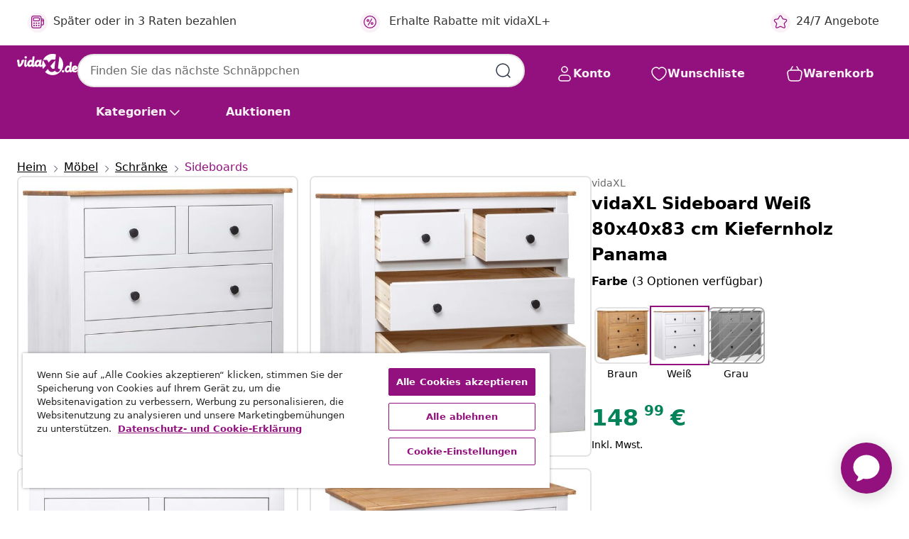

--- FILE ---
content_type: text/javascript; charset=utf-8
request_url: https://p.cquotient.com/pebble?tla=bfns-vidaxl-de&activityType=viewProduct&callback=CQuotient._act_callback0&cookieId=abTCsekkMGLXUP3PKbk4uy85SJ&userId=&emailId=&product=id%3A%3AM298283%7C%7Csku%3A%3A8719883682266%7C%7Ctype%3A%3A%7C%7Calt_id%3A%3A&realm=BFNS&siteId=vidaxl-de&instanceType=prd&locale=de_DE&referrer=&currentLocation=https%3A%2F%2Fwww.vidaxl.de%2Fe%2Fvidaxl-sideboard-weiss-80x40x83-cm-kiefernholz-panama%2F8719883682266.html&ls=true&_=1768714661556&v=v3.1.3&fbPixelId=2318137595090295&json=%7B%22cookieId%22%3A%22abTCsekkMGLXUP3PKbk4uy85SJ%22%2C%22userId%22%3A%22%22%2C%22emailId%22%3A%22%22%2C%22product%22%3A%7B%22id%22%3A%22M298283%22%2C%22sku%22%3A%228719883682266%22%2C%22type%22%3A%22%22%2C%22alt_id%22%3A%22%22%7D%2C%22realm%22%3A%22BFNS%22%2C%22siteId%22%3A%22vidaxl-de%22%2C%22instanceType%22%3A%22prd%22%2C%22locale%22%3A%22de_DE%22%2C%22referrer%22%3A%22%22%2C%22currentLocation%22%3A%22https%3A%2F%2Fwww.vidaxl.de%2Fe%2Fvidaxl-sideboard-weiss-80x40x83-cm-kiefernholz-panama%2F8719883682266.html%22%2C%22ls%22%3Atrue%2C%22_%22%3A1768714661556%2C%22v%22%3A%22v3.1.3%22%2C%22fbPixelId%22%3A%222318137595090295%22%7D
body_size: 403
content:
/**/ typeof CQuotient._act_callback0 === 'function' && CQuotient._act_callback0([{"k":"__cq_uuid","v":"abTCsekkMGLXUP3PKbk4uy85SJ","m":34128000},{"k":"__cq_bc","v":"%7B%22bfns-vidaxl-de%22%3A%5B%7B%22id%22%3A%22M298283%22%2C%22sku%22%3A%228719883682266%22%7D%5D%7D","m":2592000},{"k":"__cq_seg","v":"0~0.00!1~0.00!2~0.00!3~0.00!4~0.00!5~0.00!6~0.00!7~0.00!8~0.00!9~0.00","m":2592000}]);

--- FILE ---
content_type: text/javascript; charset=utf-8
request_url: https://e.cquotient.com/recs/bfns-vidaxl-de/Recently_Viewed_All_Pages?callback=CQuotient._callback2&_=1768714661584&_device=mac&userId=&cookieId=abTCsekkMGLXUP3PKbk4uy85SJ&emailId=&anchors=id%3A%3AM298283%7C%7Csku%3A%3A8719883682266%7C%7Ctype%3A%3A%7C%7Calt_id%3A%3A&slotId=pdp-recommendations-slot-2&slotConfigId=PDP-recently%20viewed%20(starting%20point)&slotConfigTemplate=slots%2Frecommendation%2FeinsteinProgressCarousel.isml&ccver=1.03&realm=BFNS&siteId=vidaxl-de&instanceType=prd&v=v3.1.3&json=%7B%22userId%22%3A%22%22%2C%22cookieId%22%3A%22abTCsekkMGLXUP3PKbk4uy85SJ%22%2C%22emailId%22%3A%22%22%2C%22anchors%22%3A%5B%7B%22id%22%3A%22M298283%22%2C%22sku%22%3A%228719883682266%22%2C%22type%22%3A%22%22%2C%22alt_id%22%3A%22%22%7D%5D%2C%22slotId%22%3A%22pdp-recommendations-slot-2%22%2C%22slotConfigId%22%3A%22PDP-recently%20viewed%20(starting%20point)%22%2C%22slotConfigTemplate%22%3A%22slots%2Frecommendation%2FeinsteinProgressCarousel.isml%22%2C%22ccver%22%3A%221.03%22%2C%22realm%22%3A%22BFNS%22%2C%22siteId%22%3A%22vidaxl-de%22%2C%22instanceType%22%3A%22prd%22%2C%22v%22%3A%22v3.1.3%22%7D
body_size: 97
content:
/**/ typeof CQuotient._callback2 === 'function' && CQuotient._callback2({"Recently_Viewed_All_Pages":{"displayMessage":"Recently_Viewed_All_Pages","recs":[],"recoUUID":"165a0c17-1cf4-46fd-bf5f-16ca0fbc05c2"}});

--- FILE ---
content_type: text/javascript; charset=utf-8
request_url: https://e.cquotient.com/recs/bfns-vidaxl-de/PDP-Slot-Three-B?callback=CQuotient._callback1&_=1768714661582&_device=mac&userId=&cookieId=abTCsekkMGLXUP3PKbk4uy85SJ&emailId=&anchors=id%3A%3AM298283%7C%7Csku%3A%3A8719883682266%7C%7Ctype%3A%3A%7C%7Calt_id%3A%3A&slotId=pdp-recommendations-slot-1&slotConfigId=PDP-Slot-One-C&slotConfigTemplate=slots%2Frecommendation%2FeinsteinBackgroundCarousel.isml&ccver=1.03&realm=BFNS&siteId=vidaxl-de&instanceType=prd&v=v3.1.3&json=%7B%22userId%22%3A%22%22%2C%22cookieId%22%3A%22abTCsekkMGLXUP3PKbk4uy85SJ%22%2C%22emailId%22%3A%22%22%2C%22anchors%22%3A%5B%7B%22id%22%3A%22M298283%22%2C%22sku%22%3A%228719883682266%22%2C%22type%22%3A%22%22%2C%22alt_id%22%3A%22%22%7D%5D%2C%22slotId%22%3A%22pdp-recommendations-slot-1%22%2C%22slotConfigId%22%3A%22PDP-Slot-One-C%22%2C%22slotConfigTemplate%22%3A%22slots%2Frecommendation%2FeinsteinBackgroundCarousel.isml%22%2C%22ccver%22%3A%221.03%22%2C%22realm%22%3A%22BFNS%22%2C%22siteId%22%3A%22vidaxl-de%22%2C%22instanceType%22%3A%22prd%22%2C%22v%22%3A%22v3.1.3%22%7D
body_size: 1523
content:
/**/ typeof CQuotient._callback1 === 'function' && CQuotient._callback1({"PDP-Slot-Three-B":{"displayMessage":"PDP-Slot-Three-B","recs":[{"id":"8719883609782","product_name":"vidaXL Sideboard 110x30x74 cm Raues Mangoholz","image_url":"https://www.vidaxl.de/dw/image/v2/BFNS_PRD/on/demandware.static/-/Sites-vidaxl-catalog-master-sku/default/dweaacdf2f/hi-res/436/6356/447/282755/image_1_282755.jpg","product_url":"https://www.vidaxl.de/e/vidaxl-sideboard-110x30x74-cm-raues-mangoholz/M298797.html"},{"id":"8720286052686","product_name":"vidaXL Sideboard 110x35x65 cm Massivholz Mango","image_url":"https://www.vidaxl.de/dw/image/v2/BFNS_PRD/on/demandware.static/-/Sites-vidaxl-catalog-master-sku/default/dwd61ebed6/hi-res/436/6356/447/320918/image_1_320918.jpg","product_url":"https://www.vidaxl.de/e/vidaxl-sideboard-110x35x65-cm-massivholz-mango/M3044306.html"},{"id":"8720286876770","product_name":"vidaXL LED-Badspiegel 100x40 cm","image_url":"https://www.vidaxl.de/dw/image/v2/BFNS_PRD/on/demandware.static/-/Sites-vidaxl-catalog-master-sku/default/dwa137793b/hi-res/536/696/595/151741/image_2_151741.jpg","product_url":"https://www.vidaxl.de/e/vidaxl-led-badspiegel-100x40-cm/M3018032.html"},{"id":"8720286648681","product_name":"vidaXL Hollywoodschaukel-Schutzhülle 6 Ösen 185x117x170 cm","image_url":"https://www.vidaxl.de/dw/image/v2/BFNS_PRD/on/demandware.static/-/Sites-vidaxl-catalog-master-sku/default/dwdd4d9bde/hi-res/436/6963/6964/48639/image_1_48639.jpg","product_url":"https://www.vidaxl.de/e/vidaxl-hollywoodschaukel-schutzhulle-6-osen-185x117x170-cm/M3009940.html"},{"id":"8721158455253","product_name":"vidaXL Matratzenschoner Weiß 180x220 cm Wasserdicht","image_url":"https://www.vidaxl.de/dw/image/v2/BFNS_PRD/on/demandware.static/-/Sites-vidaxl-catalog-master-sku/default/dw7acefabf/hi-res/436/6433/2696/4100165/image_2_4100165.jpg","product_url":"https://www.vidaxl.de/e/vidaxl-matratzenschoner-weiss-180x220-cm-wasserdicht/M3043236.html"},{"id":"8720287158943","product_name":"vidaXL 20-tlg. Hundelaufstall Schwarz 50x100cm Stahl Pulverbeschichtet","image_url":"https://www.vidaxl.de/dw/image/v2/BFNS_PRD/on/demandware.static/-/Sites-vidaxl-catalog-master-sku/default/dw807ae3f3/hi-res/1/2/5/7274/171793/image_1_171793.jpg","product_url":"https://www.vidaxl.de/e/vidaxl-20-tlg.-hundelaufstall-schwarz-50x100cm-stahl-pulverbeschichtet/M3015784.html"},{"id":"8720845751319","product_name":"vidaXL Tischplatte 50x100x2,5 cm Bambus","image_url":"https://www.vidaxl.de/dw/image/v2/BFNS_PRD/on/demandware.static/-/Sites-vidaxl-catalog-master-sku/default/dwbbedcb5b/hi-res/436/6913/6910/3154987/image_1_3154987.jpg","product_url":"https://www.vidaxl.de/e/vidaxl-tischplatte-50x100x25-cm-bambus/M3028425.html"},{"id":"8721012132788","product_name":"Kinderbluse mit Rüschen Dunkelgrün 128","image_url":"https://www.vidaxl.de/dw/image/v2/BFNS_PRD/on/demandware.static/-/Sites-vidaxl-catalog-master-sku/default/dw34e4edbb/hi-res/166/1604/182/5410/15106/image_1_15106.jpg","product_url":"https://www.vidaxl.de/e/kinderbluse-mit-ruschen-dunkelgrun-128/M3031614.html"},{"id":"8720845762704","product_name":"vidaXL Seil 100% Jute 8 mm 500 m","image_url":"https://www.vidaxl.de/dw/image/v2/BFNS_PRD/on/demandware.static/-/Sites-vidaxl-catalog-master-sku/default/dw21cbfdbf/hi-res/632/2878/502977/3053/91271/image_2_91271.jpg","product_url":"https://www.vidaxl.de/e/vidaxl-seil-100%25-jute-8-mm-500-m/M294217.html"},{"id":"8718475616016","product_name":"vidaXL Automatischer Druckluft-Schlauchaufroller 1/4\" 12 m","image_url":"https://www.vidaxl.de/dw/image/v2/BFNS_PRD/on/demandware.static/-/Sites-vidaxl-catalog-master-sku/default/dw70160b86/hi-res/632/2878/6769/143253/image_1_143253.jpg","product_url":"https://www.vidaxl.de/e/vidaxl-automatischer-druckluft-schlauchaufroller-14%22-12-m/M295907.html"},{"id":"8721012075191","product_name":"vidaXL 4-tlg. Raumteiler Braun Massivholz Paulownia","image_url":"https://www.vidaxl.de/dw/image/v2/BFNS_PRD/on/demandware.static/-/Sites-vidaxl-catalog-master-sku/default/dwf8c51214/hi-res/436/4163/358813/image_2_358813.jpg","product_url":"https://www.vidaxl.de/e/vidaxl-4-tlg.-raumteiler-braun-massivholz-paulownia/M3031792.html"},{"id":"8718475976004","product_name":"vidaXL Mülltonnenbox für 1 Tonne 240 L Imprägniertes Holz","image_url":"https://www.vidaxl.de/dw/image/v2/BFNS_PRD/on/demandware.static/-/Sites-vidaxl-catalog-master-sku/default/dw56489dc0/hi-res/536/630/6757/6726/42269/image_2_42269.jpg","product_url":"https://www.vidaxl.de/e/vidaxl-mulltonnenbox-fur-1-tonne-240-l-impragniertes-holz/M299862.html"},{"id":"8721364508545","product_name":"vidaXL Vliesstoff Haustier Trainingspad 200 pcs 120 x 80 cm Vliesstoff","image_url":"https://www.vidaxl.de/dw/image/v2/BFNS_PRD/on/demandware.static/-/Sites-vidaxl-catalog-master-sku/default/dwcf91e909/hi-res/1/2/505314/6846/42025300/image_1_42025300.jpg","product_url":"https://www.vidaxl.de/e/vidaxl-vliesstoff-haustier-trainingspad-200-pcs-120-x-80-cm-vliesstoff/M3700001503.html"},{"id":"8720287021278","product_name":"vidaXL Weihnachtskaktus mit Ständer und LED Grün 210 cm PVC","image_url":"https://www.vidaxl.de/dw/image/v2/BFNS_PRD/on/demandware.static/-/Sites-vidaxl-catalog-master-sku/default/dwa677eb58/hi-res/536/696/596/5930/344655/image_1_344655.jpg","product_url":"https://www.vidaxl.de/e/vidaxl-weihnachtskaktus-mit-stander-und-led-grun-210-cm-pvc/M3013743.html"},{"id":"8719883551579","product_name":"vidaXL TV-Schrank 140×30×40 cm Massivholz Akazie","image_url":"https://www.vidaxl.de/dw/image/v2/BFNS_PRD/on/demandware.static/-/Sites-vidaxl-catalog-master-sku/default/dwccf0a6dd/hi-res/436/457/247682/image_1_247682.jpg","product_url":"https://www.vidaxl.de/e/vidaxl-tv-schrank-140%C3%9730%C3%9740-cm-massivholz-akazie/M3038181.html"}],"recoUUID":"6dc8977b-34bb-43ad-8423-dfa5b7194eea"}});

--- FILE ---
content_type: text/javascript; charset=utf-8
request_url: https://e.cquotient.com/recs/bfns-vidaxl-de/PDP-Slot-One-B?callback=CQuotient._callback3&_=1768714661586&_device=mac&userId=&cookieId=abTCsekkMGLXUP3PKbk4uy85SJ&emailId=&anchors=id%3A%3AM298283%7C%7Csku%3A%3A8719883682266%7C%7Ctype%3A%3A%7C%7Calt_id%3A%3A&slotId=pdp-recommendations-slot-3&slotConfigId=PDP-Slot-Three-C&slotConfigTemplate=slots%2Frecommendation%2FeinsteinBorderedCarousel.isml&ccver=1.03&realm=BFNS&siteId=vidaxl-de&instanceType=prd&v=v3.1.3&json=%7B%22userId%22%3A%22%22%2C%22cookieId%22%3A%22abTCsekkMGLXUP3PKbk4uy85SJ%22%2C%22emailId%22%3A%22%22%2C%22anchors%22%3A%5B%7B%22id%22%3A%22M298283%22%2C%22sku%22%3A%228719883682266%22%2C%22type%22%3A%22%22%2C%22alt_id%22%3A%22%22%7D%5D%2C%22slotId%22%3A%22pdp-recommendations-slot-3%22%2C%22slotConfigId%22%3A%22PDP-Slot-Three-C%22%2C%22slotConfigTemplate%22%3A%22slots%2Frecommendation%2FeinsteinBorderedCarousel.isml%22%2C%22ccver%22%3A%221.03%22%2C%22realm%22%3A%22BFNS%22%2C%22siteId%22%3A%22vidaxl-de%22%2C%22instanceType%22%3A%22prd%22%2C%22v%22%3A%22v3.1.3%22%7D
body_size: 509
content:
/**/ typeof CQuotient._callback3 === 'function' && CQuotient._callback3({"PDP-Slot-One-B":{"displayMessage":"PDP-Slot-One-B","recs":[{"id":"8721158290960","product_name":"vidaXL Sessel Schwarz 76 x 94 x 102 cm Sharpa Stoff","image_url":"https://www.vidaxl.de/dw/image/v2/BFNS_PRD/on/demandware.static/-/Sites-vidaxl-catalog-master-sku/default/dw22b54c9a/hi-res/436/443/6499/42009851/image_1_42009851.jpg","product_url":"https://www.vidaxl.de/e/vidaxl-sessel-schwarz-76-x-94-x-102-cm-sharpa-stoff/M3048402_Light_grey.html"},{"id":"8718475741510","product_name":"vidaXL Couchtisch 100x50x35 cm Altholz und Stahl","image_url":"https://www.vidaxl.de/dw/image/v2/BFNS_PRD/on/demandware.static/-/Sites-vidaxl-catalog-master-sku/default/dw24e1aef0/hi-res/436/6392/6369/1395/247339/image_1_247339.jpg","product_url":"https://www.vidaxl.de/e/vidaxl-couchtisch-100x50x35-cm-altholz-und-stahl/M298466_Solid_mango_wood_white_legs.html"},{"id":"8720286933640","product_name":"vidaXL Beistelltisch Schwarz 55x36x59,5 cm Holzwerkstoff","image_url":"https://www.vidaxl.de/dw/image/v2/BFNS_PRD/on/demandware.static/-/Sites-vidaxl-catalog-master-sku/default/dwc543b816/hi-res/436/6392/6369/1395/343104/image_2_343104.jpg","product_url":"https://www.vidaxl.de/e/vidaxl-beistelltisch-schwarz-55x36x595-cm-holzwerkstoff/M3013544_Black_and_brown_Without_wheels.html"}],"recoUUID":"3106a936-adf9-45eb-aba1-01474c13ccff"}});